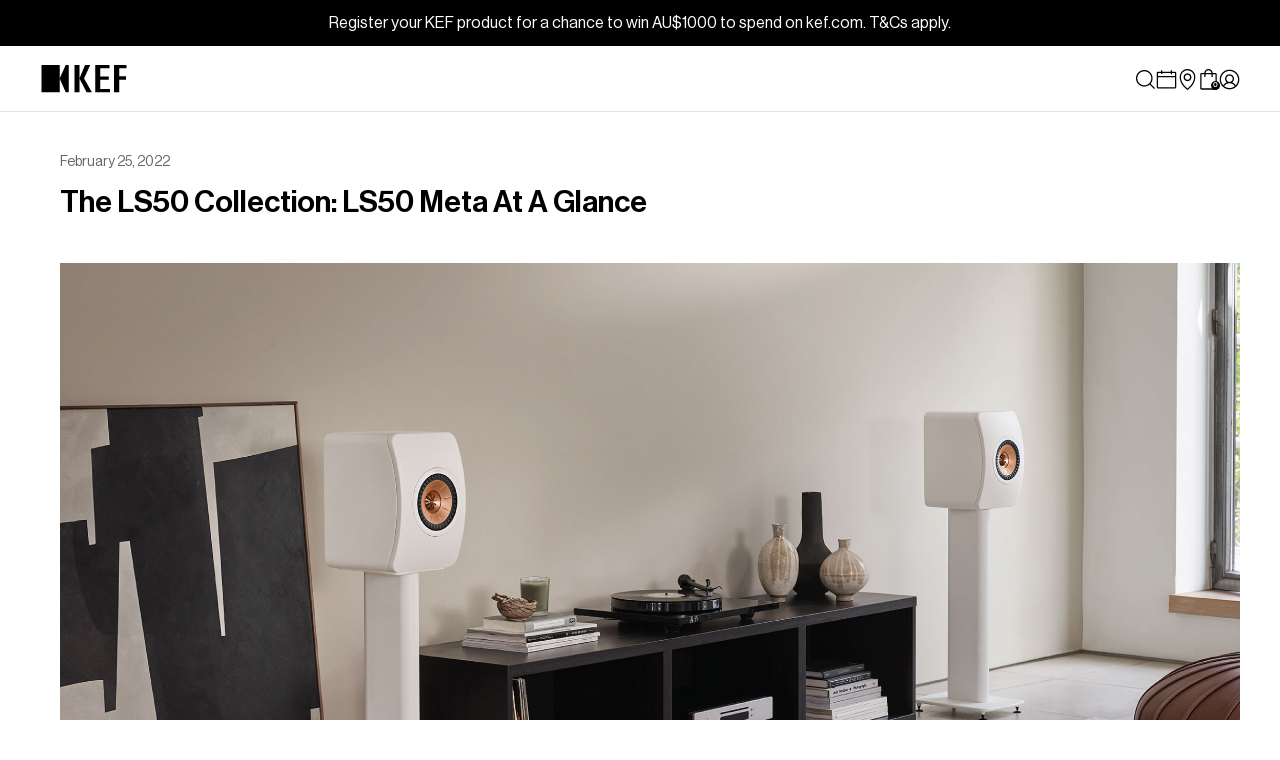

--- FILE ---
content_type: text/html; charset=UTF-8
request_url: https://gpgm.tfaforms.net/4898820?theme=popup
body_size: 3442
content:
<!DOCTYPE HTML>
<html lang="en-GB">
<head>

    <title></title>

        <meta name="viewport" content="width=device-width, initial-scale=1.0" />

    
        <meta http-equiv="Content-Type" content="text/html; charset=utf-8" />
    <meta name="referrer" content="no-referrer-when-downgrade">
    <!-- THIS SCRIPT NEEDS TO BE LOADED FIRST BEFORE wforms.js -->
    <script type="text/javascript" data-for="FA__DOMContentLoadedEventDispatch" src="https://gpgm.tfaforms.net/js/FA__DOMContentLoadedEventDispatcher.js" defer></script>
            <script type="text/javascript">
        document.addEventListener("FA__DOMContentLoaded", function(){
            const FORM_TIME_START = Math.floor((new Date).getTime()/1000);
            let formElement = document.getElementById("tfa_0");
            if (null === formElement) {
                formElement = document.getElementById("0");
            }
            let appendJsTimerElement = function(){
                let formTimeDiff = Math.floor((new Date).getTime()/1000) - FORM_TIME_START;
                let cumulatedTimeElement = document.getElementById("tfa_dbCumulatedTime");
                if (null !== cumulatedTimeElement) {
                    let cumulatedTime = parseInt(cumulatedTimeElement.value);
                    if (null !== cumulatedTime && cumulatedTime > 0) {
                        formTimeDiff += cumulatedTime;
                    }
                }
                let jsTimeInput = document.createElement("input");
                jsTimeInput.setAttribute("type", "hidden");
                jsTimeInput.setAttribute("value", formTimeDiff.toString());
                jsTimeInput.setAttribute("name", "tfa_dbElapsedJsTime");
                jsTimeInput.setAttribute("id", "tfa_dbElapsedJsTime");
                jsTimeInput.setAttribute("autocomplete", "off");
                if (null !== formElement) {
                    formElement.appendChild(jsTimeInput);
                }
            };
            if (null !== formElement) {
                if(formElement.addEventListener){
                    formElement.addEventListener('submit', appendJsTimerElement, false);
                } else if(formElement.attachEvent){
                    formElement.attachEvent('onsubmit', appendJsTimerElement);
                }
            }
        });
    </script>

    <link href="https://gpgm.tfaforms.net/dist/form-builder/5.0.0/wforms-layout.css?v=4395b64e0646440f2dd543976e0c51ad034a9187" rel="stylesheet" type="text/css" />

    <link href="https://gpgm.tfaforms.net/uploads/themes/theme-74968.css" rel="stylesheet" type="text/css" />
    <link href="https://gpgm.tfaforms.net/dist/form-builder/5.0.0/wforms-jsonly.css?v=4395b64e0646440f2dd543976e0c51ad034a9187" rel="alternate stylesheet" title="This stylesheet activated by javascript" type="text/css" />
    <script type="text/javascript" src="https://gpgm.tfaforms.net/wForms/3.11/js/wforms.js?v=4395b64e0646440f2dd543976e0c51ad034a9187"></script>
    <script type="text/javascript">
        if(wFORMS.behaviors.prefill) wFORMS.behaviors.prefill.skip = true;
    </script>
    <script type="text/javascript" src="https://gpgm.tfaforms.net/wForms/3.11/js/localization-en_GB.js?v=4395b64e0646440f2dd543976e0c51ad034a9187"></script>

            
    
    </head>
<body class="default wFormWebPage" >


    <div id="tfaContent">
        <div class="wFormContainer" style="max-width: 100%; width: auto;">
    <div class="wFormHeader"></div>
    <style type="text/css">
                #tfa_17,
                *[id^="tfa_17["] {
                    width: 350px !important;
                }
                #tfa_17-D,
                *[id^="tfa_17["][class~="field-container-D"] {
                    width: auto !important;
                }
            
                #tfa_418,
                *[id^="tfa_418["] {
                    width: 350px !important;
                }
                #tfa_418-D,
                *[id^="tfa_418["][class~="field-container-D"] {
                    width: auto !important;
                }
            
                #tfa_420,
                *[id^="tfa_420["] {
                    width: 350px !important;
                }
                #tfa_420-D,
                *[id^="tfa_420["][class~="field-container-D"] {
                    width: auto !important;
                }
            </style><div class=""><div class="wForm" id="4898820-WRPR" data-language="en_GB" dir="ltr">
<div class="codesection" id="code-4898820"><link type="text/css" rel="stylesheet" href="https://assets.kef.com/fa/style.css">
<script src="https://assets.kef.com/fa/jquery-2.2.4.min.js"></script>
<script src="https://assets.kef.com/fa/script.js"></script>

<style type=text/css>
.qr-toggle { display: none !important; }
.wFormContainer .wForm { margin: auto; max-width: 748px; position: relative!important; }
.wFormContainer .wForm form { padding: 2rem 3rem; }
.fa, .fas { font-family: 'Font Awesome 5 Pro' !important; }
.wFormContainer .wForm .inputWrapper input[type='text'], .wFormContainer .wForm .inputWrapper input[type='password'], .wFormContainer .wForm .inputWrapper select, .wFormContainer .wForm .inputWrapper textarea {width: 300px;}
.inputWrapper { position: relative; }
.choices span.oneChoice > label.label { position: relative; padding: 0 28px !important; margin: 0; display: block; min-height: 1.2em; line-height: 1.1; }
.choices span.oneChoice > label.label::before { position: absolute !important; top: 0 !important; left: 0; }
.choices span.oneChoice > label.label > span.input-checkbox-faux { position: absolute; top: 0; left: 0; z-index: 1; width: 1.2em; height: 1.2em; }
.wFormContainer .wForm .inputWrapper input[type='text'],
.wFormContainer .wForm .inputWrapper select  { background-color: #fff !important; border: 1px solid #E2E2E2 !important; }
.wFormContainer .htmlSection, hr { margin: 0 0 10px 0 !important; }
.wFormContainer .wForm .wFormTitle { padding: 3rem 3rem 2rem 3rem !important; position: relative; }
.wFormContainer .wForm .wFormTitle::before { content: ''; position: absolute; bottom: 0; left: 3rem; right: 3rem; display: block; border-top: 1px solid #ddd; }
#file-upload-button { padding: 10px !important; }
  
@media screen and (max-width:600px) {
.wFormContainer .wForm form { padding: 1rem 1rem 2rem;}
.wFormContainer .label.preField  { margin-bottom: 10px; }
.wFormContainer .wForm .inputWrapper input[type='checkbox'] ~ .label:before { width: 16px; height: 16px; }
.wFormContainer .wForm .wFormTitle { padding: 2rem !important; }
.wFormContainer .wForm .wFormTitle { padding: 3rem 1.5rem 2rem 1.5rem !important;  }
.wFormContainer .wForm .wFormTitle::before { left: 1.5rem; right: 1.5rem; }
}
</style>


<style>
  .popup .wFormContainer .wForm { max-width: 700px; }
  .popup form { display: flex; flex-wrap: wrap; }
  .popup #tfa_17-D, .popup #tfa_17 { width: 100%!important; }
  .popup #tfa_17-D .inputWrapper { display: block!important; }
  .popup #tfa_418-D, .popup #tfa_420-D { width: 50%!important; box-sizing: border-box; }
  .popup .wForm .actions { flex-basis: 100%!important; }
  .popup .wForm form > div.oneField { margin-top: 8px; }
  .popup .wFormContainer .wForm .inputWrapper input[type="checkbox"]~.label { margin-top: 8px; }
  .popup .wFormContainer .wForm .actions .primaryAction { margin-top: 0; }
  .popup .wFormContainer .wForm { margin-left: 0; }
  .popup .wFormContainer .wForm form { padding: 0 0 0 0!important; }
  .popup #tfa_17-D { margin-top: 0!important; }
  @media screen and (max-width:600px) {
    .popup .wFormContainer .wForm form { padding: 0!important; }
  }
</style>

<style>
  .wFormContainer .wForm form { padding: 0;}
  .wForm .oneField { padding: 0; }
  .choices span.oneChoice > label.label { padding-left: 24px!important; padding-right: 0!important; font-size: 14px!important; }
  .wFormContainer .wForm .inputWrapper input[type="checkbox"]:checked~.label:before { width: 14px!important; height: 14px!important; }
  .wFormContainer .wForm .inputWrapper input[type="checkbox"]:checked~.label:after { left: 3px; top: 7px; }
  .wFormContainer .wForm .inputWrapper input[type='checkbox'] ~ .label:before {
    width: 14px;
    height: 14px;
    top: -1px!important;
  }
  html:not(.popup) .wFormContainer .actions .primaryAction, .wFormContainer .wfPagingButtons .wfPageNextButton, .wFormContainer .wfPagingButtons .wfPagePreviousButton {
    min-width: 100%;
  }
  @media screen and (max-width:600px) {
    .wFormContainer .wForm form { padding: 0;}
    .wFormContainer .actions .primaryAction, .wFormContainer .wfPagingButtons .wfPageNextButton, .wFormContainer .wfPagingButtons .wfPagePreviousButton {
      min-width: 100%;
    }
  }
</style></div>
<form method="post" action="https://gpgm.tfaforms.net/api_v2/workflow/processor" class="hintsBelow labelsAbove" id="4898820">
<div class="oneField field-container-D  labelsRemoved  " id="tfa_17-D"><div class="inputWrapper"><input aria-required="true" type="text" id="tfa_17" name="tfa_17" value="" placeholder="Email *" title="Email" class="validate-email required"></div></div>
<div class="oneField field-container-D  labelsRemoved  " id="tfa_418-D"><div class="inputWrapper"><input aria-required="true" type="text" id="tfa_418" name="tfa_418" value="" placeholder="First Name *" title="First Name" class="required"></div></div>
<div class="oneField field-container-D  labelsRemoved  " id="tfa_420-D"><div class="inputWrapper"><input aria-required="true" type="text" id="tfa_420" name="tfa_420" value="" placeholder="Last Name *" title="Last Name" class="required"></div></div>
<div class="oneField field-container-D  labelsRemoved hintsBelow " id="tfa_415-D" role="group" aria-labelledby="tfa_415-L" data-tfa-labelledby="-L tfa_415-L"><div class="inputWrapper"><span id="tfa_415" class="choices vertical required"><span class="oneChoice"><input type="checkbox" value="tfa_416" class="" id="tfa_416" name="tfa_416" aria-labelledby="tfa_416-L" data-tfa-labelledby="tfa_415-L tfa_416-L" data-tfa-parent-id="tfa_415"><label class="label postField" id="tfa_416-L" for="tfa_416"><span class="input-checkbox-faux"></span>By subscribing, you agree to KEF's <a href="https://uk.kef.com/pages/privacy-policy" target="_blank"></a><a target="_blank" href="https://ap.kef.com/pages/privacy-policy"></a><a href="https://au.kef.com/pages/privacy-policy" target="_blank">Privacy Policy</a> and <a href="https://uk.kef.com/pages/terms-and-conditions" target="_blank"></a><a target="_blank" href="https://ap.kef.com/pages/terms-and-conditions"></a><a href="https://au.kef.com/pages/terms-and-conditions" target="_blank">Terms &amp; Conditions</a>. *</label></span></span></div></div>
<div class="actions" id="4898820-A" data-contentid="submit_button"><input type="submit" data-label="SIGN UP &amp; TUNE IN" class="primaryAction" id="submit_button" value="SIGN UP &amp; TUNE IN"></div>
<div style="clear:both"></div>
<input type="hidden" value="794-0f686ab3e1d3763e8bac716a1c28bf99" name="tfa_dbCounters" id="tfa_dbCounters" autocomplete="off"><input type="hidden" value="4898820" name="tfa_dbFormId" id="tfa_dbFormId"><input type="hidden" value="" name="tfa_dbResponseId" id="tfa_dbResponseId"><input type="hidden" value="afa4fc5635a029245242b47b78332588" name="tfa_dbControl" id="tfa_dbControl"><input type="hidden" value="" name="tfa_dbWorkflowSessionUuid" id="tfa_dbWorkflowSessionUuid"><input type="hidden" value="1769895076" name="tfa_dbTimeStarted" id="tfa_dbTimeStarted" autocomplete="off"><input type="hidden" value="https://au.kef.com/blogs/news/ls50-meta-collection-at-a-glance" name="tfa_referrer" id="tfa_referrer"><input type="hidden" value="3" name="tfa_dbVersionId" id="tfa_dbVersionId"><input type="hidden" value="" name="tfa_switchedoff" id="tfa_switchedoff">
</form>
</div></div><div class="wFormFooter"><p class="supportInfo"><a target="new" class="contactInfoLink" href="https://www.tfaforms.com/forms/help/4781778" data-testid="contact-info-link">Contact Information</a><br></p></div>
  <p class="supportInfo" >
      </p>
 </div>

<script
    id="analytics-collector-script"
    type="text/javascript"
    src="https://gpgm.tfaforms.net/dist/analytics/data-collector.e86d94bd97a6d88cf5db.js"
    data-customer-id="29674"
    data-endpoint="https://analytics.formassembly.com/v1/traces"
></script>

    </div>

        <script src='https://gpgm.tfaforms.net/js/iframe_message_helper_internal.js?v=2'></script>

</body>
</html>


--- FILE ---
content_type: text/html; charset=utf-8
request_url: https://au.kef.com/apps/reviews/articles?url=https:/au.kef.com/blogs/news/ls50-meta-collection-at-a-glance
body_size: 366
content:
[  { "@context":"http://schema.org", "@type":"BlogPosting", "@id": "https://au.kef.com/blogs/news/ls50-meta-collection-at-a-glance#article_sp_schemaplus",   "author":   { "@type": "Person",   "name": "Wai Mun Chan",  "description": null, "email": null,      "url": "https:\/\/au.kef.com\/search?type=article\u0026q=Wai+Mun+Chan"  }  ,   "creator":   { "@type": "Person",   "name": "Wai Mun Chan",  "description": null, "email": null,      "url": "https:\/\/au.kef.com\/search?type=article\u0026q=Wai+Mun+Chan"  }  ,  "articleBody": "LS50 Meta is the passive addition to the new LS50 Collection. Based on the iconic and now-classic LS50, the LS50 Meta contains some new features that will continue to grow the legacy that is LS50.", "comment": [  ], "commentCount": " 0", "dateCreated":"2022-04-12T12:52:04Z", "dateModified":"2022-04-12T12:54:18Z", "datePublished":"2022-02-25T10:00:00Z",  "description":"",  "headline":"The LS50 Collection: LS50 Meta At A Glance",  "image": { "@type":"ImageObject", "width":"1080", "height":"540",  "url":"https://au.kef.com/cdn/shop/articles/img-bg-ls50metataglance-thumbnail_1728x_b4dabf3c-8e55-4d10-8439-19ba487e3249.png?v=1649732058&width=500"  },  "keywords": [  ], "mainEntityOfPage": { "@type": "WebPage", "@id": "https://au.kef.com/blogs/news/ls50-meta-collection-at-a-glance#webpage_sp_schemaplus" }, "publisher": { "@type": "Organization",  "logo": { "@type": "ImageObject", "name": "KEF Australia Logo Schema by SchemaPlus",  "url": "https://au.kef.com/cdn/shop/files/KEF_blk_Logo_80_256x256_png.png?v=1649329795&width=100"  },  "name": "KEF Australia" },   "thumbnailUrl": "https://au.kef.com/cdn/shop/articles/img-bg-ls50metataglance-thumbnail_1728x_b4dabf3c-8e55-4d10-8439-19ba487e3249.png?v=1649732058&width=200",   "url":"https://au.kef.com/blogs/news/ls50-meta-collection-at-a-glance" }      ,{ "@context": "http://schema.org", "@type": "BreadcrumbList", "name": "KEF Australia Breadcrumbs Schema by SchemaPlus", "itemListElement": [ { "@type": "ListItem", "position": 1, "item": { "@id": "https://au.kef.com/blogs/news", "name": "News" } }, { "@type": "ListItem", "position": 2, "item": { "@id": "https://au.kef.com/blogs/news/ls50-meta-collection-at-a-glance", "name": "The LS50 Collection: LS50 Meta At A Glance" } } ] }  ]

--- FILE ---
content_type: text/css
request_url: https://au.kef.com/cdn/shop/t/31/assets/article.css?v=144092345816120580901732505511
body_size: -571
content:
#shopify-section-article-content,.kef-article-header{padding-top:40px;padding-bottom:40px}.kef-article-header .article-meta{color:#666;font-size:14px;line-height:20px;margin:0 0 10px}.kef-article-header .article-meta:last-child{margin-bottom:0}.kef-article-header .estimated-read-time{font-size:14px;line-height:20px}
/*# sourceMappingURL=/cdn/shop/t/31/assets/article.css.map?v=144092345816120580901732505511 */


--- FILE ---
content_type: text/css
request_url: https://au.kef.com/cdn/shop/t/31/assets/article-partnership.css?v=169237592858855205601732505509
body_size: 142
content:
body.article-blog-partnership .kef-article-header{padding:40px 20px}body.article-blog-partnership .kef-article-header>div{display:flex;flex-direction:column;gap:10px;padding:0}body.article-blog-partnership .breadcrumbs>div{padding:0!important}body.article-blog-partnership .breadcrumbs a,body.article-blog-partnership .breadcrumbs span{font-size:14px;line-height:22px;font-weight:400;color:#969696}body.article-blog-partnership .breadcrumbs a+a:after,body.article-blog-partnership .breadcrumbs a+span:after{border-top-color:#969696;border-left-color:#969696;top:8px!important}body.article-blog-partnership .breadcrumbs a:hover,body.article-blog-partnership .breadcrumbs span{color:#363636}body.article-blog-partnership h1{font-size:28px;line-height:34px;font-weight:600;color:#000;margin:0}body.article-blog-partnership .blog__meta>a{font-size:14px;line-height:22px;font-weight:400;color:#666}body.article-blog-partnership .blog__meta>a:hover{color:#000}.article-wrapper{padding:0 20px;line-height:1.5;color:#333}@media (min-width: 768px) and (max-width: 991px){.article-wrapper .show-dt,.article-wrapper .show-mb{display:none!important}}@media (min-width: 992px){.article-wrapper .show-tb,.article-wrapper .show-mb{display:none!important}}.article-container{max-width:1180px;margin-left:auto;margin-right:auto}.article-related-articles{margin:0 0 80px}.article-related-articles h2{font-size:28px;line-height:34px;font-weight:600;color:#1f1e1e}.article-related-articles-container{display:flex;gap:8px}.article-related-articles .blog-article{flex:0 0 50%}.article-related-articles .post-partnership-title{display:block}@media (max-width: 1023px){.article-related-articles{margin:0 0 60px}.article-related-articles h2{font-size:24px;line-height:32px}.article-related-articles .post-partnership-excerpt{display:none}}@media (max-width: 767px){.article-related-articles{margin:0 0 40px}.article-related-articles h2{font-size:21px;line-height:29px}}@media (max-width: 575px){.article-related-articles-container{gap:40px;flex-direction:column}.article-related-articles .blog-article{flex:0 0 100%}}@media (min-width: 1024px){.article-related-articles .post-partnership{grid-template-columns:50% 50%;grid-template-areas:"img text";transition:all .8s;height:100%}.article-related-articles .post-partnership:hover{grid-template-columns:33.33% 66.67%}.article-related-articles .post-partnership:hover .post-partnership-content{border-right-color:#e2e2e2}.article-related-articles .post-partnership:hover .post-partnership-excerpt{display:block}.article-related-articles .post-partnership:hover .post-partnership-cta{margin-top:14px;opacity:1;max-height:50px;pointer-events:all}.article-related-articles .post-partnership-img{grid-area:img;height:100%}.article-related-articles .post-partnership-img a{height:205px}.article-related-articles .post-partnership-content{grid-area:text;padding:14px 20px;margin-top:0}.article-related-articles .post-partnership-content-text{gap:8px}.article-related-articles .post-partnership-excerpt{max-height:100%;opacity:1;display:-webkit-box;-webkit-line-clamp:5;-webkit-box-orient:vertical;overflow:hidden}.article-related-articles .post-partnership-cta{transition:all .8s;opacity:0;max-height:0;pointer-events:none}}
/*# sourceMappingURL=/cdn/shop/t/31/assets/article-partnership.css.map?v=169237592858855205601732505509 */


--- FILE ---
content_type: text/css
request_url: https://au.kef.com/cdn/shop/t/31/assets/article-partnership-card.css?v=60452800520291282131732505515
body_size: -336
content:
.post-partnership{display:grid;grid-template-areas:"here"}.post-partnership-img{grid-area:here;height:205px;transition:all .8s}.post-partnership-img a{display:block;height:100%}.post-partnership-img img{display:block;width:100%;height:100%;object-fit:cover;object-position:center}.post-partnership-content{grid-area:here;border:1px solid transparent;transition:all .8s;position:relative;z-index:1;margin-top:213px;background:#fff}.post-partnership-content-text{display:flex;flex-direction:column;gap:4px}.post-partnership-tags{transition:all .3s}.article-tag-item a{font-size:14px;line-height:1.5;color:#666}.post-partnership-title{transition:all .3s;display:-webkit-box;-webkit-line-clamp:2;-webkit-box-orient:vertical;overflow:hidden}.post-partnership-title h3{font-size:18px;line-height:1.5;font-weight:600}.post-partnership-title a{color:#000;text-decoration:none}.post-partnership-excerpt{font-size:14px;line-height:1.5;color:#666;transition:all .8s;opacity:0;display:-webkit-box;-webkit-line-clamp:5;-webkit-box-orient:vertical;overflow:hidden;pointer-events:none}.post-partnership-cta{margin:0;transition:all .8s;opacity:0;pointer-events:none}@media (max-width: 1023px){.post-partnership-title{-webkit-line-clamp:1}}@media (max-width: 575px){.post-partnership{display:flex;flex-direction:column;gap:8px}.post-partnership-img{height:214px}.post-partnership-title{display:block}.post-partnership-content{margin-top:0}}@media (min-width: 576px){.post-partnership-hover .post-partnership-cta{margin:14px 0 0}.post-partnership-hover:hover .post-partnership-content{border-left-color:#e2e2e2;padding:14px;margin:0;background:#fff}.post-partnership-hover:hover .post-partnership-excerpt,.post-partnership-hover:hover .post-partnership-cta{opacity:1;pointer-events:all}}
/*# sourceMappingURL=/cdn/shop/t/31/assets/article-partnership-card.css.map?v=60452800520291282131732505515 */


--- FILE ---
content_type: text/javascript
request_url: https://au.kef.com/cdn/shop/t/31/assets/newsletter-popup.js?v=149101933835996069661742452108
body_size: 246
content:
$(function(){var newsletter_popup_texts=general.decodeLocale(window.kef.newsletter_popup.texts),newsletter_popup_show_duration=window.kef.newsletter_popup.show_duration*1e3,newsletter_popup_hide_duration=window.kef.newsletter_popup.hide_duration,newsletter_popup_name="newsletter_popup",newsletter_popup_cookie=Cookies.get(newsletter_popup_name),newsletter_popup_success_name="newsletter_popup_success",newsletter_popup_success_cookie=Cookies.get(newsletter_popup_success_name);if(window.location.href.indexOf("&form_type=customer#newsletter-popup-form")>=0){if($(".newsletter-popup").addClass("active"),$(".newsletter-popup .errors").length==0){var email_exist_el='<div class="errors"><ul><li>'.concat(newsletter_popup_texts.error.email_exist,"</li></ul></div>");$(email_exist_el).insertAfter(".newsletter-popup-homepage .newsletter-popup-box-content-text"),$(email_exist_el).insertAfter(".newsletter-popup-page .newsletter-griditem-form")}$("body").trigger({type:"newsletter_popup_show",datalayer_name:"view_welcome_pop_up_banner",datalayer_parameter:{page_name:""}})}else window.location.href.indexOf("?customer_posted=true#newsletter-popup-form")>=0&&typeof newsletter_popup_success_cookie=="undefined"?($(".newsletter-popup").addClass("active"),Cookies.set(newsletter_popup_name,Math.random().toString(36).substring(2,15)+Math.random().toString(36).substring(2,15),{expires:newsletter_popup_hide_duration}),Cookies.set(newsletter_popup_success_name,Math.random().toString(36).substring(2,15)+Math.random().toString(36).substring(2,15),{expires:newsletter_popup_hide_duration})):typeof newsletter_popup_cookie=="undefined"&&setTimeout(function(){$(".newsletter-popup").addClass("active"),Cookies.set(newsletter_popup_name,Math.random().toString(36).substring(2,15)+Math.random().toString(36).substring(2,15),{expires:newsletter_popup_hide_duration}),$("body").trigger({type:"newsletter_popup_show",datalayer_name:"view_welcome_pop_up_banner",datalayer_parameter:{page_name:""}})},newsletter_popup_show_duration);$(".newsletter-popup-close").on("click",function(){$(".newsletter-popup").removeClass("active");var click_location=$(this).get(0).nodeName=="BUTTON"?"close icon":"pass button";$(this).parents(".newsletter-popup").find(".newsletter-popup-after").length==0&&$("body").trigger({type:"newsletter_popup_close",datalayer_name:"close_welcome_pop_up_banner",datalayer_parameter:{click_location:click_location,click_page:""}})}),$("body").on("click",function(e){var _t=$(e.target),popup_box=_t.parents(".newsletter-popup-box"),popup=_t.parents(".newsletter-popup");if(popup_box.length!=1){if(popup.hasClass("active")){$(".newsletter-popup").removeClass("active");var click_location="grey area";$(".newsletter-popup.active").find(".newsletter-popup-after").length==0&&$("body").trigger({type:"newsletter_popup_close",datalayer_name:"close_welcome_pop_up_banner",datalayer_parameter:{click_location:click_location,click_page:""}})}}}),$(".newsletter-popup").on("click",'a[href*="/pages/"]',function(){var href=$(this).attr("href"),url_obj=new URL(href,window.location.origin),record_id=url_obj.pathname.split("/").slice(-1)[0],click_location="Welcome Pop-up banner";$("body").trigger({type:"newsletter_popup_page_link",datalayer_name:"click_info_page_link",datalayer_parameter:{page_name:record_id,click_location:click_location,click_page:""}})}).on("click",'a[href*="'.concat(window.kef.sso.url,'/auth/signup_with_email"], a[href*="').concat(window.kef.sso.url_alt,'/auth/signup_with_email"]'),function(e){var click_location="Welcome Pop-up banner";$("body").trigger({type:"newsletter_popup_sso_link",datalayer_name:"click_sign_up_link",datalayer_parameter:{click_location:click_location,click_page:""}})}).on("click",'button[type="submit"]',function(){var click_location="Welcome Pop-up banner";$("body").trigger({type:"newsletter_popup_submit",datalayer_name:"click_claim_discount",datalayer_parameter:{click_location:click_location,click_page:""}})})});
//# sourceMappingURL=/cdn/shop/t/31/assets/newsletter-popup.js.map?v=149101933835996069661742452108


--- FILE ---
content_type: text/javascript
request_url: https://au.kef.com/cdn/shop/t/31/assets/article.js?v=37788083716993582051730350086
body_size: -498
content:
$(function(){$('.kef-cms-accordion a[href*="#"], .template-article a[href*="#"]').on("click",function(e){var _t=$(this),anchor=_t.attr("href"),el=$(anchor);if(el.length!=0){var pos=Math.ceil(el.offset().top),h=parseInt(getComputedStyle(document.body).getPropertyValue("--header-height").replace("px",""));$(window).width()<1024&&document.body.classList.contains("scroll-btm")&&(h=parseInt(getComputedStyle(document.body).getPropertyValue("--header-v3-height").replace("px",""))),$(window).width()<1024&&Math.ceil($(window).scrollTop())>pos&&(h+=parseInt(getComputedStyle(document.body).getPropertyValue("--header-announcement-height").replace("px",""))),pos-=h,pos-=$(window).width()>480?40:0,$("body, html").animate({scrollTop:pos},500),e.preventDefault()}})});
//# sourceMappingURL=/cdn/shop/t/31/assets/article.js.map?v=37788083716993582051730350086


--- FILE ---
content_type: text/javascript
request_url: https://au.kef.com/cdn/shop/t/31/assets/article-partnership.js?v=99140091853521860251703211868
body_size: -505
content:
$(function(){clampTextRelatedArticle(),$(window).on("load",clampTextRelatedArticle),$(window).on("resize",clampTextRelatedArticle)});var clampTextRelatedArticleFlag=!1;function clampTextRelatedArticle(){if(!clampTextRelatedArticleFlag){var el=$(".post-partnership-title");if(el.length==0){clampTextRelatedArticleFlag=!0,console.log("false");return}el.each(function(){var _t=$(this),_t_excerpt=_t.next(".post-partnership-excerpt"),line_clamp=!1;_t.outerHeight()>=80?line_clamp=3:_t.outerHeight()>=50&&(line_clamp=4),line_clamp!==!1?_t_excerpt.css({"-webkit-line-clamp":line_clamp.toString()}):_t_excerpt.removeAttr("style")})}}
//# sourceMappingURL=/cdn/shop/t/31/assets/article-partnership.js.map?v=99140091853521860251703211868


--- FILE ---
content_type: text/javascript
request_url: https://au.kef.com/cdn/shop/t/31/assets/country-selector.js?v=108534631418506324651732505501
body_size: -223
content:
$(function(){var country_selector=$(".country-selector");$("> a",country_selector).on("click",function(e){var el=$(this).parents(".country-selector");$("> a",el).toggleClass("active"),e.preventDefault()}),$("ul a",country_selector).on("click",function(e){var el=$(this).parents(".country-selector"),country_iso=$(this).attr("data-country");$("> a",el).toggleClass("active"),$("body.js-drawer-open #NavDrawer .js-drawer-close").trigger("click"),e.preventDefault();var form=$("form",el);form&&($('input[name="country_code"]',form).val(country_iso),form.submit())}),$(window).on("click",function(e){$(e.target).parents(".country-selector").length==0&&$("> a",country_selector).removeClass("active")});function initReplaceRootUrl(){var input_country_code=$('input[name="country_code"]'),locale_url=input_country_code.attr("data-url");input_country_code.length==0||locale_url=="/"||$("a").each(function(){var href=$(this).attr("href");typeof href!="undefined"&&href.indexOf("/")==0&&href.indexOf(locale_url)<0&&(href.indexOf("#")==0||href.indexOf("//")==0||$(this).attr("href",locale_url+href))})}initReplaceRootUrl()});
//# sourceMappingURL=/cdn/shop/t/31/assets/country-selector.js.map?v=108534631418506324651732505501


--- FILE ---
content_type: text/javascript
request_url: https://au.kef.com/cdn/shop/t/31/assets/theme-v3.js?v=123493746816115621091762737728
body_size: 11021
content:
const theme_menu={els:[],data:{},init:()=>{if(theme_menu.els=$("div[data-theme-menu-id]"),theme_menu.els.length==0)return;let menu_data=!1,menu_flag=!1;typeof Storage<"u"&&(menu_data=localStorage.getItem("theme-menu")||!1,menu_flag=localStorage.getItem(window.kef.theme_menu.data_url)||!1),menu_data=!1,menu_flag=!1,menu_flag!==!1&&menu_data!==!1?(theme_menu.data=JSON.parse(menu_data),theme_menu.initEl()):(localStorage.removeItem("theme-menu"),$.ajax({url:window.kef.theme_menu.data_url}).done((data,status,xhr)=>{localStorage.setItem(window.kef.theme_menu.data_url,!0),localStorage.setItem("theme-menu",JSON.stringify(data)),theme_menu.data=data,theme_menu.initEl()}).fail((xhr,status,err)=>{}).always((data,status,xhr)=>{}))},initEl:()=>{let el=null,id2="",ids=[],tpl=null,fn="",hb_tpl=null,hb_data={};theme_menu.els.each((i2,e)=>{if(el=$(e),id2=el.data("theme-menu-id"),fn=el.data("theme-menu-fn"),locale_key=el.data("theme-menu-locale"),hb_tpl=$(`#theme-menu-${fn}-hb`),hb_data=theme_menu.data[id2],typeof hb_data>"u"||hb_tpl.length==0)return;fn=="header"?(Handlebars.registerPartial("theme_header_megamenu_shop",$("#theme-header-megamenu-shop-hb").html()),Handlebars.registerPartial("theme_header_megamenu_about",$("#theme-header-megamenu-about-hb").html()),Handlebars.registerPartial("theme_header_megamenu_highlight",$("#theme-header-megamenu-highlight-hb").html()),hb_data.settings.shop_menu_compact=!1,hb_data.menu[0].submenu.filter(item=>item.active).length>10&&(hb_data.settings.shop_menu_compact=!0)):fn=="drawer"&&(Handlebars.registerPartial("theme_drawer_megamenu_shop",$("#theme-drawer-megamenu-shop-hb").html()),Handlebars.registerPartial("theme_drawer_megamenu_about",$("#theme-drawer-megamenu-about-hb").html()),Handlebars.registerPartial("theme_drawer_megamenu_highlight",$("#theme-drawer-megamenu-highlight-hb").html())),theme_menu.helper.data=hb_data,ids.indexOf(id2)<0&&(hb_data=theme_menu.helper.setRecursiveData(hb_data,"menu",id2),ids.push(id2)),hb_data=Object.assign(hb_data,{texts:general.decodeLocale(window.kef.theme_menu.texts[locale_key]),arrow_icon:window.kef.theme_menu.arrow_icon,plus_icon:window.kef.theme_menu.plus_icon,close_button:window.kef.theme_menu.close_button,aria_texts:general.decodeLocale(window.kef.assets.aria.texts)}),tpl=Handlebars.compile(hb_tpl.html()),el.html(tpl(hb_data)),fn=`init_menu_${fn}`,typeof theme_menu[fn]=="function"&&theme_menu[fn](),$("a",el).each(function(){var href=$(this).attr("href");href=="/account"?$(this).attr("href",global_fn.getSsoLink("login")):href=="/account/register"&&$(this).attr("href",global_fn.getSsoLink("register"))});let locale_url=Shopify.routes.root.slice(0,-1);$("a",el).each(function(){var href=$(this).attr("href");typeof href<"u"&&href.indexOf("/")==0&&href.indexOf(locale_url)<0&&(href.indexOf("#")==0||href.indexOf("//")==0||$(this).attr("href",locale_url+href))})})},init_menu_header:()=>{const el=$(".shopify-section-header-v3"),body=$("body");$(window).on("resize",setHeaderMegamenu),setHeaderMegamenu();function setHeaderMegamenu(){var h=$(window).height()-$(".shopify-section-header-announcement").outerHeight()-$(".shopify-section-header-v3").outerHeight();h>690&&(h=690),$(".header-megamenu").css({maxHeight:h});var hh=h-80-45;hh>560&&(hh=560),$(".header-megamenu-shop-products-wrapper").css({maxHeight:hh})}body.on("click",function(e){e.target.nodeName=="BODY"&&$(e.target).hasClass("header-menu-hover-active")&&($(".header-menu-item.active").removeClass("active"),global_fn.overlay.set("remove","header-menu-hover-active"),e.preventDefault())}),el.on("click",".header-menu a",function(e){$(this).attr("href")=="#"&&e.preventDefault()}).on("click",".header-menu-item",function(e){if($(e.target).parents(".header-megamenu-close").length==0&&$(e.target).parents(".header-menu-item").length==1){let _t=$(this);_t.toggleClass("active").siblings().removeClass("active"),$(this).hasClass("active")?global_fn.overlay.set("add","header-menu-hover-active"):global_fn.overlay.set("remove","header-menu-hover-active"),$(".header-megamenu-highlight-menu video",_t).each(function(){$(this).get(0).play()})}}).on("click",".header-megamenu-close",function(){$(".header-menu-item.active").removeClass("active"),global_fn.overlay.set("remove","header-menu-hover-active")}).on("mouseenter",".header-megamenu-shop-submenu .header-megamenu-submenu-item, .header-megamenu-shop-products-menu-item",function(){let _t=$(this),_r=_t.parents(".header-megamenu-shop-menu"),menu_id=_t.data("menu");_t.addClass("active");let menu_products=$(`.header-megamenu-shop-products[data-menu="${menu_id}"]`,_r);menu_products.length==1&&menu_products.addClass("active");let menu_lifestyle=$(`.header-megamenu-lifestyle[data-menu="${menu_id}"]`,_r);if(menu_lifestyle.length==1){menu_lifestyle.addClass("active").siblings().removeClass("active");let menu_lifestyle_video=$("video",menu_lifestyle);menu_lifestyle_video.length==1&&menu_lifestyle_video.is(":visible")&&menu_lifestyle_video.get(0).play()}_t.hasClass("has-products")?(_t.siblings().removeClass("active"),menu_products.length==1&&menu_products.siblings().removeClass("active")):_t.siblings(":not(.has-products)").removeClass("active");let submenu=_r.find(".col-header-megamenu-shop-products");if(menu_products.length==1){let h=$(".header-megamenu-shop-products",menu_products).height();submenu.css({height:h})}}).on("mouseenter",".header-megamenu-about-menu .header-megamenu-submenu-item",function(){let _t=$(this),_r=_t.parents(".header-megamenu-about-menu"),menu_id=_t.data("menu");_t.addClass("active").siblings().removeClass("active");let menu_lifestyle=$(`.header-megamenu-lifestyle[data-menu="${menu_id}"]`,_r);if(menu_lifestyle.length==1){menu_lifestyle.addClass("active").siblings().removeClass("active");let menu_lifestyle_video=$("video",menu_lifestyle);menu_lifestyle_video.length==1&&menu_lifestyle_video.is(":visible")&&menu_lifestyle_video.get(0).play()}}),$(".header-menu-item-wrapper",el).attr("tabindex",0),$(".header-megamenu a",el).attr("tabindex",-1),body.on("keydown",function(e){let _t=$(e.target);switch(e.key){case"ArrowRight":if(_t.hasClass("header-menu-item-wrapper")){e.preventDefault();const $menuItems=$(".header-menu-item-wrapper"),next=($menuItems.index(_t)+1)%$menuItems.length;$menuItems.eq(next).focus()}else if(_t.hasClass("header-megamenu-submenu-item")){e.preventDefault();const $firstProductLink=$(".header-megamenu-shop-products.active").find("a").first();$firstProductLink.length&&$firstProductLink.focus()}else if(_t.closest(".header-megamenu-shop-products").length){e.preventDefault();const $items2=$(".header-megamenu-shop-products.active a"),next=($items2.index(_t)+1)%$items2.length;$items2.eq(next).focus()}break;case"ArrowLeft":if(_t.hasClass("header-menu-item-wrapper")){e.preventDefault();const $menuItems=$(".header-menu-item-wrapper"),prev=($menuItems.index(_t)-1+$menuItems.length)%$menuItems.length;$menuItems.eq(prev).focus()}else if(_t.closest(".header-megamenu-shop-products").length){e.preventDefault();const $items2=$(".header-megamenu-shop-products.active a"),index=$items2.index(_t);index===0?$(".header-megamenu-submenu-item.active").focus():$items2.eq((index-1+$items2.length)%$items2.length).focus()}break;case"ArrowDown":if(e.preventDefault(),_t.hasClass("header-menu-item-wrapper.header-menu-main-shop")){const $submenuFirst=$(".header-megamenu-submenu-item:visible[href]").first();$submenuFirst.length&&$submenuFirst.focus();break}let $items;if(_t.hasClass("header-megamenu-submenu-item"))$items=$(".header-megamenu-submenu-item").filter(":visible[href]");else if(_t.closest(".header-megamenu-shop-products").length)$items=$(".header-megamenu-shop-products.active a").filter(":visible[href]");else return;$items.attr("tabindex","0");const downIndex=$items.index(_t);if(downIndex===-1)return;const nextDownIndex=(downIndex+1)%$items.length;$items.eq(nextDownIndex).focus();break;case"ArrowUp":if(e.preventDefault(),_t.closest(".header-megamenu-shop-cta-wrapper").length){$(".header-menu-item-wrapper.header-menu-main-shop").focus();break}let $upItems;if(_t.hasClass("header-megamenu-submenu-item"))$upItems=$(".header-megamenu-submenu-item").filter(":visible[href]");else if(_t.closest(".header-megamenu-shop-products").length)$upItems=$(".header-megamenu-shop-products.active a").filter(":visible[href]");else return;$upItems.attr("tabindex","0");const upIndex=$upItems.index(_t);if(upIndex===-1)return;const prevUpIndex=(upIndex-1+$upItems.length)%$upItems.length;$upItems.eq(prevUpIndex).focus();break;case"Enter":if(_t.hasClass("header-menu-item-wrapper"))setTimeout(()=>{const parentMenu=_t.parent(".header-menu-item");parentMenu.hasClass("active")?(parentMenu.find(".header-megamenu a").attr("tabindex",0),parentMenu.siblings().find(".header-megamenu a").attr("tabindex",-1),setScrollElementTabIndex()):parentMenu.find(".header-megamenu a").attr("tabindex",-1)},100);else if(_t.hasClass("header-megamenu-submenu-item")){let _r=_t.parents(".header-megamenu-shop-menu"),menu_id=_t.data("menu");_t.hasClass("has-products")&&e.preventDefault(),$(".header-megamenu-submenu-item").removeClass("active"),_t.addClass("active");let menu_products=$(`.header-megamenu-shop-products[data-menu="${menu_id}"]`,_r);menu_products.length==1&&menu_products.addClass("active");let menu_lifestyle=$(`.header-megamenu-lifestyle[data-menu="${menu_id}"]`,_r);if(menu_lifestyle.length==1){menu_lifestyle.addClass("active").siblings().removeClass("active");let menu_lifestyle_video=$("video",menu_lifestyle);menu_lifestyle_video.length==1&&menu_lifestyle_video.is(":visible")&&menu_lifestyle_video.get(0).play()}_t.hasClass("has-products")?(_t.siblings().removeClass("active"),menu_products.length==1&&menu_products.siblings().removeClass("active")):_t.siblings(":not(.has-products)").removeClass("active");let submenu=_r.find(".col-header-megamenu-shop-products");if(menu_products.length==1){let h=$(".header-megamenu-shop-products",menu_products).height();submenu.css({height:h})}}break}}),setScrollElementTabIndex(),$(window).on("resize",function(){setScrollElementTabIndex()});function setScrollElementTabIndex(){$(".header-megamenu-shop-products-wrapper",el).each(function(){var _t=$(this);_t.get(0).scrollHeight>_t.get(0).clientHeight?_t.attr("tabindex",0):_t.attr("tabindex",-1)})}},init_menu_drawer:()=>{const el=$(".shopify-section-drawer-v3"),body=$("body");var scroll_top=0;el.on("click",".drawer-menu a",function(e){$(this).attr("href")=="#"&&e.preventDefault()}).on("click",'.drawer-menu-item.has-submenu[data-mode="dropdown"] > .menu-link',function(e){$(this).parent().toggleClass("active").siblings().removeClass("active"),e.preventDefault()}).on("click",'span.drawer-megamenu-submenu-item[data-mode="dropdown"]',function(e){$(this).toggleClass("active"),e.preventDefault()}).on("click",'a.drawer-megamenu-submenu-item[data-mode="dropdown"] > .svg',function(e){$(this).parent().toggleClass("active"),e.preventDefault()}).on("click",'.drawer-megamenu-submenu-item[data-mode="slide"]',function(e){let _t=$(this),_r=_t.parents(".drawer-megamenu"),_s=_t.parents(".drawer-megamenu-slide"),_c=_t.parents(".drawer-container"),menu_id=_t.data("menu"),submenu=$(`.drawer-megamenu-submenu-wrapper[data-menu="${menu_id}"]`,_r);submenu.length==1&&(submenu.addClass("active"),_t.addClass("active"),_s.removeClass("active").next().addClass("active"),scroll_top=_c.scrollTop(),_c.addClass("active").scrollTop(0)),e.preventDefault()}).on("click",".drawer-megamenu-slide-back-btn",function(e){let _t=$(this),_r=_t.parents(".drawer-megamenu"),_s=_t.parents(".drawer-megamenu-slide"),_c=_t.parents(".drawer-container");_t.parents(".drawer-megamenu-submenu-wrapper").removeClass("active"),_r.prev().removeClass("active"),_s.removeClass("active").prev().addClass("active"),_c.removeClass("active").scrollTop(scroll_top)})},init_menu_footer:()=>{const el=$(".shopify-section-footer-v3");$("body").on("click",function(e){$(e.target).hasClass("social-brand-wechat-toggle")||$(".social-brand-wechat-toggle").removeClass("active")}),el.on("click",".footer-social-channels .social-brand-wechat-toggle",function(e){$(this).toggleClass("active")})},helper:{data:{},media_ext:{image:[".jpg",".jpeg",".gif",".png"],video:[".mp4"]},checkMediaExt:(data,exts)=>exts.filter(ext=>data.indexOf(ext)>=0).length>0,setHasLink:data=>(data.has_link=data.hasOwnProperty("link")&&data.link!=""&&data.link!="javascript:void(0);"&&data.link!="#",data),setHasSubmenu:data=>(data.has_submenu=data.hasOwnProperty("submenu")&&data.submenu.length>0,data),setLifestyleData:(data,parent_data)=>(data.hasOwnProperty("lifestyle")&&(data.has_lifestyle_media=data.lifestyle.media_dt!="",data.is_lifestyle_image=theme_menu.helper.checkMediaExt(data.lifestyle.media_dt,theme_menu.helper.media_ext.image),data.is_lifestyle_video=theme_menu.helper.checkMediaExt(data.lifestyle.media_dt,theme_menu.helper.media_ext.video),data.lifestyle.media_tb=data.lifestyle.media_tb||data.lifestyle.media_dt,data.lifestyle.media_mb=data.lifestyle.media_mb||data.lifestyle.media_tb,data.lifestyle.media_dt=data.lifestyle.media_dt!=""?window.kef.theme_menu.asset_url+data.lifestyle.media_dt:"",data.lifestyle.media_tb=data.lifestyle.media_tb!=""?window.kef.theme_menu.asset_url+data.lifestyle.media_tb:"",data.lifestyle.media_mb=data.lifestyle.media_mb!=""?window.kef.theme_menu.asset_url+data.lifestyle.media_mb:"",parent_data.hasOwnProperty("lifestyle")&&data.lifestyle.media_alt_text==""&&parent_data.lifestyle.hasOwnProperty("media_alt_text")&&parent_data.lifestyle.media_alt_text!=""&&(data.lifestyle.media_alt_text=parent_data.lifestyle.media_alt_text)),data),setImageData:data=>(data.hasOwnProperty("media_dt")&&(data.has_media=data.media_dt!="",data.media_tb=data.media_tb||data.media_dt,data.media_mb=data.media_mb||data.media_tb,data.media_dt=data.media_dt!=""?window.kef.theme_menu.asset_url+data.media_dt:"",data.media_tb=data.media_tb!=""?window.kef.theme_menu.asset_url+data.media_tb:"",data.media_mb=data.media_mb!=""?window.kef.theme_menu.asset_url+data.media_mb:""),data),setLabelData:data=>(data.hasOwnProperty("label")&&(data.has_label=data.label!=""),data),setDrawerData:data=>{if(data.hasOwnProperty("drawer_mode")){if(data.drawer_mode=="")return data}else return data;return data.is_drawer_slide=data.drawer_mode=="slide",data.is_drawer_dropdown=data.drawer_mode=="dropdown",data},setMenuType:(data,key,id2)=>(data.hasOwnProperty("type")&&(id2=="header"&&key=="menu"?(data.is_shop_menu=data.type=="shop",data.is_about_menu=data.type=="about",data.is_highlight_menu=data.type=="highlight"):id2=="header"&&key=="submenu"&&(data.is_products_menu=data.type=="products",data.is_divider_menu=data.type=="divider",data.is_highlight_menu=data.type=="highlight",data.is_list_menu=data.type=="list")),data),setRecursiveData:(data,key,id2)=>{for(const i2 in data[key]){let data_tmp=data[key][i2];data[key][i2]=theme_menu.helper.setHasLink(data_tmp),data[key][i2]=theme_menu.helper.setHasSubmenu(data_tmp),data[key][i2]=theme_menu.helper.setLifestyleData(data_tmp,data),data[key][i2]=theme_menu.helper.setImageData(data_tmp),data[key][i2]=theme_menu.helper.setLabelData(data_tmp),data[key][i2]=theme_menu.helper.setDrawerData(data_tmp),data[key][i2]=theme_menu.helper.setMenuType(data_tmp,key,id2),data[key][i2].hasOwnProperty("submenu")&&(data[key][i2]=theme_menu.helper.setRecursiveData(data[key][i2],"submenu",id2))}return data}}},hb={initHelper:()=>{Handlebars.registerHelper("slug",(...str)=>{let options=str.pop(),slug_str=String(str.join(" ")).trim().toLowerCase().replace(/<[^>]*>?/gm,"").replace(/[^\w ]+/g,"").replace(/ +/g,"-");return slug_str!=""&&(slug_str=String(str.join(" ")).trim().toLowerCase().replace(/ +/g,"-")),slug_str}),Handlebars.registerHelper("ifCond",(v1,operator,v2,options)=>{var flag2=!1;switch(operator){case"==":flag2=v1==v2;break;case"===":flag2=v1===v2;break;case"!=":flag2=v1!=v2;break;case"!==":flag2=v1!==v2;break;case"<":flag2=v1<v2;break;case"<=":flag2=v1<=v2;break;case">":flag2=v1>v2;break;case">=":flag2=v1>=v2;break;case"&&":flag2=v1&&v2;break;case"||":flag2=v1||v2;break;case"contains":flag2=v1.indexOf(v2)>=0;break;case"not_contains":flag2=v1.indexOf(v2)<0;break;default:flag2=!1;break}return flag2}),Handlebars.registerHelper("dataAttr",(data_attrs,options)=>{data_attrs=data_attrs||{};let data_str="";return Object.keys(data_attrs).forEach(i2=>{data_str+=` data-${i2}="${data_attrs[i2]}"`}),data_str}),Handlebars.registerHelper("default",(val,default_val,options)=>val||default_val)}},fa={hexToString:function(hex){if(!hex.match(/^[0-9a-fA-F]+$/))throw new Error("is not a hex string.");hex.length%2!==0&&(hex="0"+hex);for(var bytes=[],n=0;n<hex.length;n+=2){var code=parseInt(hex.substr(n,2),16);bytes.push(code)}return bytes},encode:function(data_signature){var signature=base64.encode(this.hexToString(data_signature));return signature}},wcag={colorContrast:{get:color=>{const rgb=wcag.colorContrast.convertColor(color),L=.2126*wcag.colorContrast.colourMod(rgb.r)+.7152*wcag.colorContrast.colourMod(rgb.g)+.0722*wcag.colorContrast.colourMod(rgb.b);return(1+.05)/(L+.05)>4.5?"#fff":"#000"},getByBackground(img_el,content_width,content_height,callback){let img_url=img_el.attr("src")||"";if(img_url==""){callback("#000");return}const img=new Image;img.crossOrigin="anonymous",img.src=img_url,img.onload=()=>{const canvas2=document.createElement("canvas"),ctx=canvas2.getContext("2d"),img_width=img.naturalWidth||img.offsetWidth||img.width,img_height=img.naturalHeight||img.offsetHeight||img.height;canvas2.width=img_width,canvas2.height=img_height,ctx.drawImage(img,0,0);const imageData=ctx.getImageData(0,0,canvas2.width,canvas2.height);let totalLuminance=0,total_pixels=imageData.data.length;total_pixels=Math.ceil(img_width*(content_height*img_width/content_width))*4;for(let i2=0;i2<total_pixels;i2+=4){const r=imageData.data[i2],g=imageData.data[i2+1],b=imageData.data[i2+2],luminance=.299*r+.587*g+.114*b;totalLuminance+=luminance||0}let averageLuminance=totalLuminance/(imageData.data.length/4);averageLuminance=totalLuminance/parseInt(total_pixels/4),callback(averageLuminance>170?"#000":"#fff")}},colourMod:colour=>{const sRGB=colour/255;let mod=Math.pow((sRGB+.055)/1.055,2.4);return sRGB<.03928&&(mod=sRGB/12.92),mod},convertColor:color=>color[0]=="#"?wcag.colorContrast.convertHex(color):wcag.colorContrast.convertRGB(color),convertRGB:rgb=>{const result=/^rgb\(?([\d]{1,3}), ([\d]{1,3}), ([\d]{1,3})\)$/i.exec(rgb);return{r:parseInt(result!=null?result[1]:0,10),g:parseInt(result!=null?result[2]:0,10),b:parseInt(result!=null?result[3]:0,10)}},convertHex:hex=>{const shorthandRegex=/^#?([a-f\d])([a-f\d])([a-f\d])$/i;hex=hex.replace(shorthandRegex,function(m,r,g,b){return r+r+g+g+b+b});const result=/^#?([a-f\d]{2})([a-f\d]{2})([a-f\d]{2})$/i.exec(hex);return result?{r:parseInt(result!=null?result[1]:0,16),g:parseInt(result!=null?result[2]:0,16),b:parseInt(result!=null?result[3]:0,16)}:null}}},global_fn={initCssVars:()=>{setTimeout(()=>{const arrs={"--header-height":$("#header").outerHeight(),"--header-announcement-height":$(".shopify-section-header-announcement").outerHeight(),"--header-v3-height":$("#header .header-wrapper").outerHeight(),"--sticky-menu-height":$(".sticky-menu-section").outerHeight()??0};Object.keys(arrs).forEach(key=>{let value=arrs[key];document.body.style.setProperty(key,`${value}px`)})},100)},initHeader:()=>{const el=$(".shopify-section-header-v3"),body=$("body");el.on("click",".header-action-search",function(){$(this).addClass("active"),$(".header-search").addClass("active"),global_fn.overlay.set("add","search-bar-active"),$(document).trigger({type:"overlay_open"})}).on("click",".header-action-search.active",function(){$(this).removeClass("active"),$(".header-search").removeClass("active"),global_fn.overlay.set("remove","search-bar-active"),$(document).trigger({type:"overlay_close"})}).on("click",".header-search .search-bar-close",function(){$(".header-action-search.active").removeClass("active"),$(".header-search").removeClass("active"),global_fn.overlay.set("remove","search-bar-active"),$(document).trigger({type:"overlay_close"})}).on("click",".header-search.active",function(e){$(e.target).hasClass("header-search")&&($(".header-action-search.active").removeClass("active"),$(".header-search").removeClass("active"),global_fn.overlay.set("remove","search-bar-active"),$(document).trigger({type:"overlay_close"}))}).on("click",".header-action-store-locator",function(e){}).on("click",".header-action-cart",function(e){}).on("click",".header-action-account",function(){$(".customer-quick-panel").addClass("active"),global_fn.overlay.set("add","customer-quick-panel-active")}).on("click",".header-action-drawer",function(){$(".drawer-mobile").toggleClass("active"),global_fn.overlay.set("toggle","drawer-mobile-active")})},initDrawer:()=>{const el=$(".shopify-section-drawer-v3"),body=$("body");el.on("click",".drawer-action-close button",function(e){$(".drawer-mobile").removeClass("active"),global_fn.overlay.set("remove","drawer-mobile-active")})},initFooter:()=>{const el=$(".shopify-section-footer-v3")},initRegionSelector:()=>{const body=$("body");body.on("click",function(e){e.target.nodeName=="BODY"&&$(e.target).hasClass("region-selector-popup-active")&&(global_fn.overlay.set("remove","region-selector-popup-active"),e.preventDefault())}),body.on("click",".region-selector button",function(){global_fn.overlay.set("add","region-selector-popup-active")}).on("click",".region-selector-popup .region-selector-close-btn",function(e){global_fn.overlay.set("remove","region-selector-popup-active")})},initLanguageSelector:()=>{if(typeof langify>"u")return;const body=$("body"),ivt=setInterval(function(){if(typeof langify.helper<"u"){clearInterval(ivt);let cur=langify.helper.getCurrentLanguage();langify.helper.getCookie("ly-lang-selected")||langify.helper.setCookie("ly-lang-selected",cur,365),$(".language-selector .language-item a").each(function(){let key=$(this).data("key").toLowerCase(),txt=$(this).text();$(this).text(window.kef.assets.language[key]||txt)}),body.on("click",".language-selector .language-item a",function(e){let key=$(this).data("key");langify.helper.setCookie("ly-lang-selected",key,365),localStorage.removeItem("theme-menu"),window.location.href=$(this).attr("href"),e.preventDefault()})}},500)},initLocalizationSelector:()=>{const body=$("body");body.on("click",function(e){e.target.nodeName=="BODY"&&$(e.target).hasClass("localization-popup-active")&&(global_fn.overlay.set("remove","localization-popup-active"),e.preventDefault())}),body.on("click",".localization-selector button",function(e){global_fn.overlay.set("add","localization-popup-active")}).on("click",".localization-popup .localization-close-btn",function(e){global_fn.overlay.set("remove","localization-popup-active")}).on("click",".localization-popup .localization-item",function(e){var iso2=$(this).attr("data-iso2"),form=$("#localization_form");$('input[name="country_code"]',form).val(iso2),form.submit(),e.preventDefault()})},getSsoLink:type=>window.kef.sso[type]||"",setScrollTo:(timeout=0,el)=>{el=el||$("body");var hash=window.location.hash.replace("#",""),anchor=$('a[name="'+hash+'"]',el);if(hash!=""&&anchor.length>0){var buffer=$("#header").outerHeight();buffer+=$('div[class*="sticky-menu-section"]').outerHeight()||0,buffer+=20,setTimeout(function(){$("html,body").stop().animate({scrollTop:anchor.offset().top-buffer},300)},timeout)}},overlay:{classnames:["header-menu-hover-active","search-bar-active","drawer-mobile-active","minicart-active","customer-quick-panel-active","region-selector-popup-active","localization-popup-active"],set:(action,class_name)=>{const body=$("body");action=="add"?(body.addClass(class_name),body.addClass("overlay-active")):action=="remove"?(body.removeClass(class_name),global_fn.overlay.toggle(!1)):action=="toggle"&&(body.toggleClass(class_name),global_fn.overlay.toggle(!0))},toggle:(is_toggle=!1)=>{const body=$("body");let flag2=!0;global_fn.overlay.classnames.forEach(classname=>{body.hasClass(classname)&&(flag2=!1)}),flag2?body.removeClass("overlay-active"):!flag2&&is_toggle&&body.toggleClass("overlay-active")}},scroll:{supportsPassive:!1,wheelOpt:!1,wheelEvent:"wheel",preventDefault:e=>{e.preventDefault()},preventDefaultForScrollKeys:e=>{var keys={37:1,38:1,39:1,40:1};if(keys[e.keyCode])return preventDefault(e),!1},init:()=>{var supportsPassive=!1;try{window.addEventListener("test",null,Object.defineProperty({},"passive",{get:function(){supportsPassive=!0}}))}catch{}var wheelOpt=supportsPassive?{passive:!1}:!1,wheelEvent="onwheel"in document.createElement("div")?"wheel":"mousewheel";global_fn.scroll.supportsPassive=supportsPassive,global_fn.scroll.wheelOpt=wheelOpt,global_fn.scroll.wheelEvent=wheelEvent},disable:()=>{window.addEventListener("DOMMouseScroll",global_fn.scroll.preventDefault,!1),window.addEventListener(global_fn.scroll.wheelEvent,global_fn.scroll.preventDefault,global_fn.scroll.wheelOpt),window.addEventListener("touchmove",global_fn.scroll.preventDefault,global_fn.scroll.wheelOpt),window.addEventListener("keydown",global_fn.scroll.preventDefaultForScrollKeys,!1)},enable:()=>{window.removeEventListener("DOMMouseScroll",global_fn.scroll.preventDefault,!1),window.removeEventListener(global_fn.scroll.wheelEvent,global_fn.scroll.preventDefault,global_fn.scroll.wheelOpt),window.removeEventListener("touchmove",global_fn.scroll.preventDefault,global_fn.scroll.wheelOpt),window.removeEventListener("keydown",global_fn.scroll.preventDefaultForScrollKeys,!1)}}},general={initHeaderScroll:function(){var H=0;$(window).on("ready load scroll",function(){var body=$("body"),header=$("#header"),footer=$("#footer"),h=$(this).scrollTop();if(h<=header.outerHeight())return body.addClass("scrolled-header"),body.removeClass("scroll-top"),body.removeClass("scroll-btm"),body.removeClass("scroll-footer"),!1;if(body.removeClass("scrolled-header"),footer.length>0){var footer_top=footer.offset().top-window.outerHeight/2;h>=footer_top?body.addClass("scroll-footer"):body.removeClass("scroll-footer")}if($("body").hasClass("template-product")){var cms=$(".product-cms-container").offset();H>h||h<=cms.top-header.outerHeight()-100?(body.addClass("scroll-top"),body.removeClass("scroll-btm")):(body.removeClass("scroll-top"),body.addClass("scroll-btm"))}else H>h?(body.addClass("scroll-top"),body.removeClass("scroll-btm")):(body.removeClass("scroll-top"),body.addClass("scroll-btm"));H=h})},initBackToTop:function(){var H=0,el=$("#back-to-top"),anchor=$('a[name="back-to-top"]');el.on("click",function(){var header=$("#header"),scrollTop=(anchor.length>0?anchor.offset().top:0)-header.outerHeight();$("html, body").stop().animate({scrollTop:scrollTop<0?0:scrollTop},300)}),$(window).scroll(onScroll),onScroll();function onScroll(){var header=$("#header"),h=$(window).scrollTop();h<=header.outerHeight()?el.removeClass("active"):el.addClass("active"),H=h}},redirectProperUrl:function(){var hash=window.location.hash;if(hash.indexOf("?")>=0){var arr=hash.split("?"),new_url=window.location.pathname+"?"+arr[1]+arr[0];window.location.href=new_url}},getUrlVars:function(search){var vars={},parts=(search||window.location.search).replace(/[?&]+([^=&]+)=([^&]*)/gi,function(m,key,value){vars[key]=value});return vars},decodeEntity:function(val){var textarea=document.createElement("textarea");return textarea.innerHTML=val,textarea.value},decodeLocale:function(json_string){return JSON.parse(general.decodeEntity(json_string).replaceAll("=>",":"))},copyText:function(val){var _t=$(this);val=val||_t.text(),copyText(val),_t.addClass("active"),setTimeout(function(){_t.removeClass("active")},3e3);function copyText(text){copyTextToClipboard(text)}function fallbackCopyTextToClipboard(text){var textArea=document.createElement("textarea");textArea.value=text,textArea.style.top="0",textArea.style.left="0",textArea.style.position="fixed",document.body.appendChild(textArea),textArea.focus(),textArea.select();try{var successful=document.execCommand("copy"),msg=successful?"successful":"unsuccessful"}catch{}document.body.removeChild(textArea)}function copyTextToClipboard(text){if(!navigator.clipboard){fallbackCopyTextToClipboard(text);return}navigator.clipboard.writeText(text).then(function(){},function(err){})}},initCmsFn:function(){$('.cms_editable_block a[href*="/products/"] img').each(function(){$(this).parent().addClass("cms-product-slide-v2-img-link").siblings('.cms_button[href*="/products/"]').addClass("cms-product-slide-v2-btn-shop").siblings('.cms_link[href*="/pages/"]').addClass("cms-product-slide-v2-btn-explore")}),$(".cms_accordion").each(function(){$(this).addClass("kef-cms-accordion"),$(".title-box",this).addClass("kef-cms-accordion-title-box"),$(".title-box .title",this).addClass("kef-cms-accordion-title"),$(".title-box .icon",this).addClass("kef-cms-accordion-title-icon"),$(".contents-box",this).addClass("kef-cms-accordion-contents-box"),$(".contents",this).addClass("kef-cms-accordion-contents")})},setEqualContentHeight:function(column_target,el_target,row_target){if(row_target=row_target||".basic_column-equal-content-height",column_target=column_target||"> .basic_column",el_target=el_target||"> div",column_target==""||el_target=="")return!1;$(row_target+" "+column_target+" "+el_target).removeAttr("style"),$(row_target).each(function(){var H=[];$(column_target,this).each(function(){$(el_target,this).each(function(i2){var this_H=H[i2]||0,h=$(this).outerHeight();h>this_H&&(this_H=h),H[i2]=this_H})}),$(column_target,this).each(function(){$(el_target,this).each(function(i2){var this_H=H[i2]||0;this_H!=0&&$(this).css({height:this_H})})})})},initCard:function(){var el=$(".kef-card");if(el.length!=0&&el.hasClass("kef-card-has-btn")&&el.hasClass("kef-card-hover")){var aria_texts=general.decodeLocale(window.kef.assets.aria.texts);$(".kef-card-has-btn.kef-card-hover .kef-card-btn").attr("aria-label",aria_texts.close),$(".kef-card-has-btn.kef-card-hover").on("click",".kef-card-btn",function(e){$(this).toggleClass("active").parents(".kef-card").toggleClass("active"),e.preventDefault()}),$(".kef-card-has-btn.kef-card-hover").on("click",".kef-card-front",function(e){$(this).parents(".kef-card").toggleClass("active"),$(this).parents(".kef-card").find(".kef-card-btn").toggleClass("active"),e.preventDefault()})}},initVideo:function(){var el=$(".kef-video");el.length!=0&&(el.hasClass("kef-video-has-btn")&&$(".kef-video-has-btn").on("click",".kef-video-btn",function(e){$(this).toggleClass("active");var video=$(this).parents(".kef-video").find("video");video.length!=0&&(video=video.get(0),video.paused?video.play():video.pause(),e.preventDefault())}),el.hasClass("kef-video-scrollplay")&&$(window).scroll(function(){var T=$(this).scrollTop(),videos=$(".kef-video");videos.each(function(i2,e){var el2=$(e),h=el2.height(),t=el2.offset().top-h/2,video=$("video",el2);video.length!=0&&(video=video.get(0),T>t&&video.paused&&$(".kef-video-btn",el2).trigger("click"))})}))},initStickyMenuSection:function(sticky_menu_id){sticky_menu_id=sticky_menu_id||'div[id*="sticky-menu"]';var sticky_menu=$(sticky_menu_id);if(sticky_menu.length!=0){var style=document.createElement("link");style.href=window.kef.assets.sticky_menu.css,style.rel="stylesheet",document.getElementsByTagName("head")[0].appendChild(style);var script=document.createElement("script");script.src=window.kef.assets.sticky_menu.js,script.type="text/javascript",document.getElementsByTagName("head")[0].appendChild(script)}},initKefSwiper:function(){var carousels=$(".kef-swiper");if(carousels.length!=0){var style=document.createElement("link");style.href=window.kef.assets.swiper.css,style.rel="stylesheet",document.getElementsByTagName("head")[0].appendChild(style);var script=document.createElement("script");script.src=window.kef.assets.swiper.js,script.type="text/javascript",document.getElementsByTagName("head")[0].appendChild(script)}},initKefTableComparison:function(){var tables=$(".kef-table-comparison");if(tables.length!=0){var style=document.createElement("link");style.href=window.kef.assets.table_comparison.css,style.rel="stylesheet",document.getElementsByTagName("head")[0].appendChild(style);var script=document.createElement("script");script.src=window.kef.assets.table_comparison.js,script.type="text/javascript",document.getElementsByTagName("head")[0].appendChild(script)}},initKefHotspots:function(){var hotspots=$(".kef-hotspots");if(hotspots.length!=0){var style=document.createElement("link");style.href=window.kef.assets.hotspots.css,style.rel="stylesheet",document.getElementsByTagName("head")[0].appendChild(style);var script=document.createElement("script");script.src=window.kef.assets.hotspots.js,script.type="text/javascript",document.getElementsByTagName("head")[0].appendChild(script)}},initKefVideoSequence:function(){var video_sequences=$(".kef-video-sequence");if(video_sequences.length!=0){var style=document.createElement("link");style.href=window.kef.assets.video_sequence.css,style.rel="stylesheet",document.getElementsByTagName("head")[0].appendChild(style);var script=document.createElement("script");script.src="https://cdn.jsdelivr.net/npm/video-worker@2/dist/video-worker.min.js",script.type="text/javascript",document.getElementsByTagName("head")[0].appendChild(script),script.onload=function(){var script2=document.createElement("script");script2.src=window.kef.assets.video_worker.js,script2.type="text/javascript",document.getElementsByTagName("head")[0].appendChild(script2),script2.onload=function(){var script3=document.createElement("script");script3.src=window.kef.assets.video_sequence.js,script3.type="text/javascript",document.getElementsByTagName("head")[0].appendChild(script3)}}}},initVideoSequence:function(video_el,scene_div_classname){if(typeof gsap>"u"||typeof ScrollTrigger>"u")return!1;gsap.registerPlugin(ScrollTrigger),ScrollTrigger.config({autoRefreshEvents:"visibilitychange,DOMContentLoaded,load,resize"});var scenes={},vid_seq_el=$(video_el);if(vid_seq_el.length==0)return;var scale=1;vid_seq_el.each(function(i2,el){canvas=document.createElement("canvas"),canvas.width=document.documentElement.clientWidth*scale,canvas.height=window.innerHeight*scale,context=canvas.getContext("2d"),context.imageSmoothingEnabled=!0,context.imageSmoothingQuality="high",scale>1&&context.scale(scale,scale);var el=$(this),container=el.parents(scene_div_classname),container_id=container.attr("id"),data={totalFrame:el.data("total-frame"),totalFramePerSecond:el.data("total-frame-per-second")||30,dataFolder:el.data("folder"),dataFolderTb:el.data("folder-tb"),dataFolderMb:el.data("folder-mb"),dataFilename:el.data("filename"),dataSequencePad:el.data("sq-pad")},img=new Image;img.src=getImg(0,data,getSize());var scene={frame:0,id:container_id,container,canvas,context,images:[img],current_img:img,data,is_fullwidth:typeof el.data("fullwidth")<"u"?el.data("fullwidth"):!0,is_fullheight:typeof el.data("fullheight")<"u"?el.data("fullheight"):!0,is_scroll_fullheight:typeof el.data("scroll-fullheight")<"u"?el.data("scroll-fullheight"):!0};scenes[container_id]=scene,img.onload=render(scene,!0),container.prepend(canvas),$(this).parent().remove()}),$(window).on("resize",function(){render()}).on("load",function(){initCanvas(),setTimeout(function(){$("#header").offset().top>0&&($("body, html").scrollTop(0),ScrollTrigger.refresh())},100)}).on("scroll",function(){});function initCanvas(){$.each(scenes,function(i2,scene){$(".aos-element",scene.container).each(function(){var target=this,start=scene.is_fullwidth?"center 50%":"bottom bottom",end=scene.is_fullwidth?"bottom top":"top top";gsap.timeline({scrollTrigger:{trigger:target,markers:!1,scrub:!0,pin:!1,start,end}}).fromTo(target,{y:25},{y:-25}).from(target,{opacity:0,duration:.2},0).to(target,{opacity:0,duration:.2},.8)})});var size=getSize();gsap.utils.toArray(scene_div_classname).forEach(function(el,idx){var scene=scenes[$(el).attr("id")];if(!(typeof scene>"u")){for(var i2=1;i2<scene.data.totalFrame;i2++){var img=new Image;img.src=getImg(i2,scene.data,size),scene.images.push(img)}var scrollTriggerParams={trigger:"#"+scene.id,scrub:.5};size=="mb"?scene.is_scroll_fullheight?(scrollTriggerParams.start="top 20%",scrollTriggerParams.end="bottom 50%"):(scrollTriggerParams.start="bottom 130%",scrollTriggerParams.end="top top"):scene.is_scroll_fullheight?(scrollTriggerParams.start="top top",scrollTriggerParams.end="bottom center"):(scrollTriggerParams.start="bottom 120%",scrollTriggerParams.end="top top"),scene.gsap=gsap.to(scene,{frame:scene.data.totalFrame-1,snap:"frame",ease:"none",scrollTrigger:scrollTriggerParams,onUpdate:render}),scene.images[0].onload=render(scene,!0),scene.container.addClass("page-video-sequence")}})}function getImg(index,data,size){var folder=data.dataFolder;size=="mb"?folder=data.dataFolderMb:size=="tb"&&(folder=data.dataFolderTb);var filename=data.dataFilename.replace("[sq]",index.toString().padStart(data.dataSequencePad,"0"));return folder+filename}function render(scene,render_canvas){render_canvas=render_canvas||!1;var scenes_loop=typeof scene<"u"?[scene]:scenes;$.each(scenes_loop,function(i2,scene2){var context2=scene2.context,canvas2=scene2.canvas,frame=scene2.frame,images=scene2.images,img=images[frame],first_img=images[0],size=getSize(),flag_canvas=ScrollTrigger.isInViewport(canvas2,.2),flag_img=scene2.current_img.src==img.src;if(!(!flag_canvas&&!render_canvas)&&!(flag_img&&!render_canvas)){if(scenes[scene2.id].current_img=scene2.current_img=img,size=="mb"){context2.canvas.width=scene2.is_fullwidth?document.documentElement.clientWidth:img.naturalWidth;var h=img.naturalHeight/(img.naturalWidth>480?2:1),H=window.innerHeight;context2.canvas.height=scene2.is_fullheight?h>H?H:h:img.naturalHeight,context2.clearRect(0,0,canvas2.width,canvas2.height)}else if(size=="tb"){context2.canvas.width=scene2.is_fullwidth?document.documentElement.clientWidth:img.naturalWidth;var h=img.naturalHeight/1,H=window.innerHeight;context2.canvas.height=scene2.is_fullheight?h>H?H:h:img.naturalHeight,context2.canvas.height=scene2.is_fullheight?window.innerHeight:img.naturalHeight,context2.clearRect(0,0,canvas2.width,canvas2.height)}else context2.canvas.width=scene2.is_fullwidth?document.documentElement.clientWidth:img.naturalWidth,context2.canvas.height=scene2.is_fullheight?window.innerHeight:img.naturalHeight,context2.clearRect(0,0,canvas2.width,canvas2.height);var imageCoverSize=getCoverSize(img.naturalWidth,img.naturalHeight,canvas2.width,canvas2.height,.5,.5);!Number.isNaN(imageCoverSize.height)&&!Number.isNaN(imageCoverSize.offsetTop)&&context2.drawImage(img,imageCoverSize.offsetLeft,imageCoverSize.offsetTop,imageCoverSize.width,imageCoverSize.height),scene2.is_fullwidth&&render_canvas&&renderCanvas(scene2)}})}function renderCanvas(scene){var img=scene.images[0],size=getSize(),multiplier=scene.data.totalFrame/scene.data.totalFramePerSecond,canvas_height=size=="mb"||size=="tb"?img.naturalHeight/(size=="mb"&&img.naturalWidth>480?2:1)*multiplier+"px":100*multiplier+"vh";scene.container.css({height:canvas_height});var container_height=size=="mb"||size=="tb"?img.naturalHeight/(size=="mb"&&img.naturalWidth>480?2:1)+"px":"100vh";$(".aos-container",scene.container).css({height:container_height})}function getSize(){var size="dt";return document.documentElement.clientWidth<=480?size="mb":document.documentElement.clientWidth>=481&&document.documentElement.clientWidth<=850&&(size="tb"),size}},initAudioPlayer:function(video_id,video_play_id,audio_switch_id,container_id){video_id=video_id||".audio-player-video",video_play_id=video_play_id||".audio-player-video-btn",audio_switch_id=audio_switch_id||".audio-player-tracklist",container_id=container_id||".audio-player";var video=$(video_id),video_btn=$(video_play_id),audio_tracklist=$(audio_switch_id),container=$(container_id);if(video.length==0||audio_tracklist.length==0)return;var tracklist_datas=audio_tracklist.data(),tracklist_html="",divider=tracklist_datas.tracks.indexOf("|")>=0?"|":",",tracks=tracklist_datas.tracks.split(divider),labels=tracklist_datas.labels.split(divider);$.each(tracks,function(i2,track){var checked=i2==0,label=labels[i2].trim(),id2="audio-track-"+label.toLowerCase().replace(/[^\w ]+/g,"").replace(/ +/g,"-")+i2;tracklist_html+=`<div class="audio-track">
        <input type="radio" name="audio-track" value="${id2}" id="${id2}" data-file="${track}" ${checked?"checked":""}>
        <label for="${id2}">${label}</label>
      </div>`});var html=`<div>${tracklist_html}</div>`;audio_tracklist.parent().addClass("audio-player-tracklist").html(html);var video_el=$("video",video),video_url=video_el.attr("src"),video_style=video_el.attr("style");video.html(`<video src="${video_url}" style="${video_style}" disablePictureInPicture controlsList="nofullscreen" loop poster muted playsinline webkit-playsinline></video>`),video_btn.length==0&&video.append('<button type="button" class="audio-player-video-btn"></button>');var player={container:$(container_id),video:$(video_id+" video"),video_btn:$(video_play_id),audio_tracklist:$(audio_switch_id),audios:{}},dd=!1,tracks=$("input",player.audio_tracklist),total_tracks=tracks.length;tracks.each(function(){var id2=$(this).attr("id"),file=$(this).data("file");player.audios[id2]=new Howl({src:[file],preload:!0,loop:!0,volume:1,xhr:{method:"GET"},onload:function(){dd&&ddLog(id2,player.audios[id2],"loadedmetadata"),total_tracks--,total_tracks==0&&player.video_btn.show()}})});var playing=!1;$(function(){player.video_btn.on("click",function(){playing||(playAllAudio(),player.video[0].play(),player.video_btn.hide()),playing=!0}),player.video.on("click",function(){playing&&(pauseAllAudio(),player.video[0].pause(),player.video_btn.show(),playing=!1)}),tracks.on("change",updateAudio)});function updateAudio(){var checked=$("input:checked",player.audio_tracklist),seek=getVideoSeekTime();$.each(player.audios,function(id2,audio){dd&&console.log(checked.val(),id2),player.audios[id2].mute(checked.val()!=id2),player.audios[id2].seek(seek),ddLog(i,player.audios[id2],"update")})}function pauseAllAudio(){$.each(player.audios,function(id2,audio){player.audios[id2].pause(),ddLog(i,player.audios[id2],"pause")}),playing=!1}function playAllAudio(){playing||$.each(player.audios,function(id2,audio){player.audios[id2].play(),ddLog(i,player.audios[id2],"play")}),playing=!0,updateAudio()}function seekAllAudio(){var seek=getVideoSeekTime();$.each(player.audios,function(i2,audio){player.audios[id].seek(seek),ddLog(i2,player.audios[id],"seek")})}function resetAllAudio(){$.each(player.audios,function(id2,audio){player.audios[id2].stop(),player.audios[id2].seek(0),ddLog(i,player.audios[id2],"reset")})}function ddLog(key,howler_obj,log_name){dd&&console.log(`${new Date} ${key} - ${log_name} - ${howler_obj.muted} - ${howler_obj.playing()} - ${howler_obj.state()}`)}function getHowlerSeekTime(){var seek=Howler.ctx.currentTime,first_track=Object.values(player.audios)[0];return seek>first_track.duration()&&(seek=seek%first_track.duration()),seek}function getVideoSeekTime(){var seek=Math.round(player.video[0].currentTime);return seek}},initReferral:function(){if(window.kef.assets.referral.flag){var _ref="SOLREF",_discount="discount",paramString=window.location.search.split("?")[1],queryString=new URLSearchParams(paramString),ref=queryString.get(_ref),discount=queryString.get(_discount),productObj=document.getElementById("ProductJson-product-template")?JSON.parse(document.getElementById("ProductJson-product-template").innerHTML):null,cartObj=document.getElementById("CartJson-cart-template")?JSON.parse(document.getElementById("CartJson-cart-template").innerHTML):null;ref!==null&&discount!==null&&(localStorage.setItem(`${_ref}_BIND`,discount||"true"),localStorage.setItem(`${_ref}_PROD`,productObj?productObj.handle:!1)),localStorage.getItem(`${_ref}_BIND`)!==null&&ref!==null&&jQuery.post("/cart/update.js",`attributes[${_ref}]=true`),storedDiscount=localStorage.getItem(`${_ref}_BIND`),storedHandle=localStorage.getItem(`${_ref}_PROD`);var flag=!0;if((storedDiscount===null||storedDiscount==="true")&&(flag=!1),!productObj&&!cartObj&&(flag=!1),storedHandle||(flag=!1),productObj&&productObj.handle!==storedHandle&&(flag=!1),!flag)return!1;var url=`${window.kef.assets.referral.url_path}${_ref}/${storedHandle}/${window.kef.assets.referral.env_folder}/${storedDiscount}/${window.kef.sf_locale}.json`;$.ajax({type:"GET",url,dataType:"json",cache:!1}).done(function(res){res.status&&eval(res.data.callback)}).fail(function(){console.warn("Warning: Missing locale file")})}}},collections={cardImageNav:function(){$(".product-card__image-nav button").on("click",function(){var action=$(this).data("action"),card=$(this).parent().prev(".product-card"),img=card.find(".product-card__image.main"),imgs=card.find(".product-card__image"),img_main=action=="prev"?img.prev():img.next();img_main.length==0&&(img_main=action=="prev"?imgs.last():imgs.first());var img_secondary=img_main.next();img_secondary.length==0&&(img_secondary=imgs.first()),img.removeClass("main"),img_main.addClass("main"),imgs.removeClass("secondary"),img_secondary.addClass("secondary")})}},products={redirectCollectionLink:function(){var pathname=window.location.pathname;pathname.indexOf("/collections/")>=0&&(window.location.href="/"+pathname.split("/").slice(3).join("/"))},initLatestOffer:function(){var bundles_v1=$(".product-bundle"),bundles_v2=$(".product-bundle-v2"),bundles_v2_multiselectall=$('div[class*="product-bundle-multiselectall-v"]');if(bundles_v1.length>0||bundles_v2.length>0||bundles_v2_multiselectall.length>0){if(window.kef.latest_offer_texts=window.kef.assets.latest_offer.texts,bundles_v1.length>0){var style=document.createElement("link");style.rel="stylesheet",style.type="text/css",style.href=window.kef.assets.latest_offer.css,document.getElementsByTagName("head")[0].appendChild(style);var script=document.createElement("script");script.src=window.kef.assets.latest_offer.js,script.type="text/javascript",document.getElementsByTagName("head")[0].appendChild(script)}if(bundles_v2.length>0||bundles_v2_multiselectall.length>0){var style=document.createElement("link");style.rel="stylesheet",style.type="text/css",style.href=window.kef.assets.latest_offer_v2.css,document.getElementsByTagName("head")[0].appendChild(style);var script=document.createElement("script");script.src=window.kef.assets.latest_offer_v2.js,script.type="text/javascript",document.getElementsByTagName("head")[0].appendChild(script)}}},initProductCarousel:function(){var carousels=$(".product-carousel-v2");if(carousels.length!=0){window.kef.product_carousel_texts=window.kef.assets.product_carousel.texts;var style=document.createElement("link");style.href=window.kef.assets.product_carousel.css,style.rel="stylesheet",document.getElementsByTagName("head")[0].appendChild(style);var script=document.createElement("script");script.src=window.kef.assets.product_carousel.js,script.type="text/javascript",document.getElementsByTagName("head")[0].appendChild(script)}},initProductCollection:function(){var els=$(".product-collection-v2");if(els.length!=0){window.kef.product_collections_texts=window.kef.assets.product_collection.texts;var style=document.createElement("link");style.href=window.kef.assets.product_collection.css,style.rel="stylesheet",document.getElementsByTagName("head")[0].appendChild(style);var script=document.createElement("script");script.src=window.kef.assets.product_collection.js,script.type="text/javascript",document.getElementsByTagName("head")[0].appendChild(script)}},initProductComparison:function(){var els=$(".product-comparison");if(els.length!=0){window.kef.product_comparison={type:window.kef.assets.product_comparison.data_type,url:window.kef.assets.product_comparison.data_url,texts:JSON.parse(general.decodeEntity(window.kef.assets.product_comparison.texts).replaceAll("=>",":"))};var style=document.createElement("link");style.href=window.kef.assets.product_comparison.css,style.rel="stylesheet",document.getElementsByTagName("head")[0].appendChild(style);var script=document.createElement("script");script.src=window.kef.assets.product_comparison.js,script.type="text/javascript",document.getElementsByTagName("head")[0].appendChild(script)}}},cart_fn={get:()=>$.ajax({type:"get",url:Shopify.routes.root+"cart.js",cache:!1,dataType:"json",success:function(cart){minicart_v3.update(cart),window.template=="cart"&&window.location.reload()}}),add:data=>$.ajax({type:"post",url:Shopify.routes.root+"cart/add.js",data,dataType:"json",success:function(cart){minicart_v3.clearError(),minicart_v3.open(),minicart_v3.updateTitle(cart,"add"),cart_fn.get()},error:function(xhr,text){minicart_v3.showError($.parseJSON(xhr.responseText).description),minicart_v3.open()}}),change:data=>$.ajax({type:"post",url:Shopify.routes.root+"cart/change.js",data,dataType:"json",success:function(cart){minicart_v3.clearError(),window.template!="cart"&&minicart_v3.open(),minicart_v3.updateTitle(cart),cart_fn.get()},error:function(xhr,text){minicart_v3.showError($.parseJSON(xhr.responseText).description),window.template!="cart"&&minicart_v3.open()}}),update:data=>$.ajax({type:"post",url:Shopify.routes.root+"cart/update.js",data,dataType:"json",success:function(cart){minicart_v3.clearError(),window.template!="cart"&&minicart_v3.open(),minicart_v3.updateTitle(cart),cart_fn.get()},error:function(xhr,text){minicart_v3.showError($.parseJSON(xhr.responseText).description),window.template!="cart"&&minicart_v3.open()}})};var ivt_v3=setInterval(()=>{typeof $<"u"&&typeof Handlebars<"u"&&(clearInterval(ivt_v3),$(()=>{hb.initHelper(),theme_menu.init(),global_fn.initHeader(),global_fn.initDrawer(),global_fn.initFooter(),global_fn.initRegionSelector(),global_fn.initLanguageSelector(),global_fn.initLocalizationSelector(),global_fn.initCssVars(),$(window).on("load scroll resize orientationchange",global_fn.initCssVars),$(window).on("load hashchange",global_fn.setScrollTo),global_fn.scroll.init(),$(document).on("overlay_open",global_fn.scroll.disable),$(document).on("overlay_close",global_fn.scroll.enable),general.initHeaderScroll(),general.initReferral(),general.redirectProperUrl(),general.initCmsFn(),general.setEqualContentHeight(),$(window).on("load resize",function(){general.setEqualContentHeight()}),general.initCard(),general.initVideo(),general.initStickyMenuSection(),general.initKefSwiper(),general.initKefTableComparison(),general.initKefHotspots(),general.initKefVideoSequence(),collections.cardImageNav(),$("body").hasClass("template-product")&&products.redirectCollectionLink(),products.initLatestOffer(),products.initProductCarousel(),products.initProductCollection(),products.initProductComparison(),$(".swatch label").each(function(){const contrast=wcag.colorContrast.get($(this).css("background-color"));$(this).css("color",contrast)})}))},500);
//# sourceMappingURL=/cdn/shop/t/31/assets/theme-v3.js.map?v=123493746816115621091762737728
